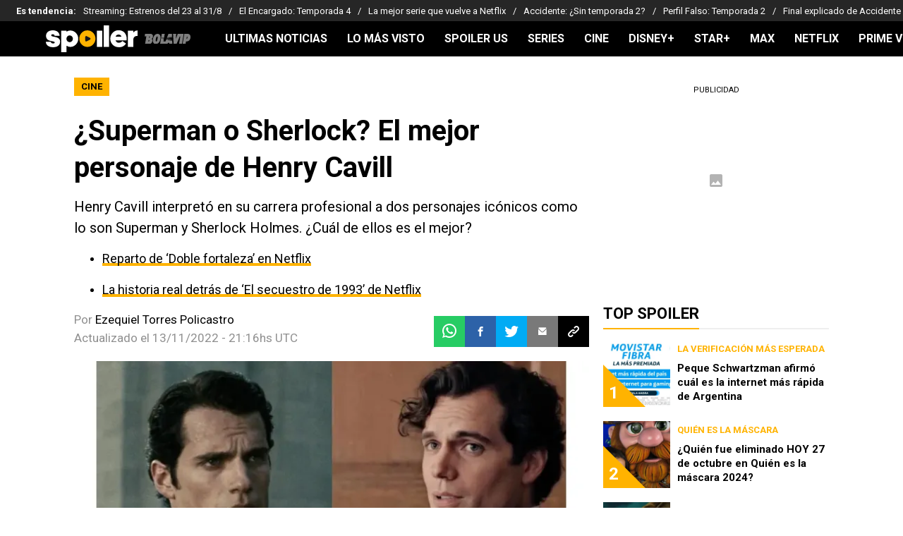

--- FILE ---
content_type: text/javascript
request_url: https://statics.bolavip.com/spo/_next/static/chunks/webpack-9bb6ac25005d8d10.js
body_size: 2142
content:
!function(){try{var e="undefined"!=typeof window?window:"undefined"!=typeof global?global:"undefined"!=typeof self?self:{},t=(new e.Error).stack;t&&(e._sentryDebugIds=e._sentryDebugIds||{},e._sentryDebugIds[t]="2988f8b1-8817-4265-b031-cf697feb2056",e._sentryDebugIdIdentifier="sentry-dbid-2988f8b1-8817-4265-b031-cf697feb2056")}catch(e){}}(),function(){"use strict";var e,t,n,r,o,c,f,u,i,a={},d={};function s(e){var t=d[e];if(void 0!==t)return t.exports;var n=d[e]={exports:{}},r=!0;try{a[e].call(n.exports,n,n.exports,s),r=!1}finally{r&&delete d[e]}return n.exports}s.m=a,e=[],s.O=function(t,n,r,o){if(n){o=o||0;for(var c=e.length;c>0&&e[c-1][2]>o;c--)e[c]=e[c-1];e[c]=[n,r,o];return}for(var f=1/0,c=0;c<e.length;c++){for(var n=e[c][0],r=e[c][1],o=e[c][2],u=!0,i=0;i<n.length;i++)f>=o&&Object.keys(s.O).every(function(e){return s.O[e](n[i])})?n.splice(i--,1):(u=!1,o<f&&(f=o));if(u){e.splice(c--,1);var a=r();void 0!==a&&(t=a)}}return t},s.n=function(e){var t=e&&e.__esModule?function(){return e.default}:function(){return e};return s.d(t,{a:t}),t},n=Object.getPrototypeOf?function(e){return Object.getPrototypeOf(e)}:function(e){return e.__proto__},s.t=function(e,r){if(1&r&&(e=this(e)),8&r||"object"==typeof e&&e&&(4&r&&e.__esModule||16&r&&"function"==typeof e.then))return e;var o=Object.create(null);s.r(o);var c={};t=t||[null,n({}),n([]),n(n)];for(var f=2&r&&e;"object"==typeof f&&!~t.indexOf(f);f=n(f))Object.getOwnPropertyNames(f).forEach(function(t){c[t]=function(){return e[t]}});return c.default=function(){return e},s.d(o,c),o},s.d=function(e,t){for(var n in t)s.o(t,n)&&!s.o(e,n)&&Object.defineProperty(e,n,{enumerable:!0,get:t[n]})},s.f={},s.e=function(e){return Promise.all(Object.keys(s.f).reduce(function(t,n){return s.f[n](e,t),t},[]))},s.u=function(e){return 4454===e?"static/chunks/4454-2ccd1ce5e79957f5.js":7998===e?"static/chunks/7998-567c298ae3c8700e.js":2057===e?"static/chunks/2057-9d11b89b79a147f6.js":152===e?"static/chunks/152-5079712c912baa69.js":1988===e?"static/chunks/1988-76b4f902941e6df5.js":5401===e?"static/chunks/5401-63e86f336ac3f8d2.js":7279===e?"static/chunks/7279-9f785e0d5b3e2dcf.js":"static/chunks/"+e+"."+({533:"ff3131c384a8d1ae",893:"dc4a777fe0aae051",1202:"a8159e0a3e08cb2d",1822:"1b6f8d00ceebe107",2795:"abc9aee66b500031",2978:"4d706e349b531d8b",3467:"d4358cb9c99e14f9",4399:"7fbc9d2cad71ad08",4413:"b89479b96494cddc",5251:"944b0a9e0c698dfd",6246:"d11476a00bb6e87d",6416:"d85509b2e491ea5e",6454:"bc4cf8ae31d2e1af",6699:"fa0773c6db105b40",6817:"d06b49d9824384a8",7210:"4ce710c45b90c5b8",7259:"99952080caae0584",8833:"e445f0332d25dedc",9018:"ba201ad5a538e7de",9509:"fd1e8cd979b3313b",9997:"99ddff53d46e2dc6"})[e]+".js"},s.miniCssF=function(e){},s.g=function(){if("object"==typeof globalThis)return globalThis;try{return this||Function("return this")()}catch(e){if("object"==typeof window)return window}}(),s.o=function(e,t){return Object.prototype.hasOwnProperty.call(e,t)},r={},o="_N_E:",s.l=function(e,t,n,c){if(r[e]){r[e].push(t);return}if(void 0!==n)for(var f,u,i=document.getElementsByTagName("script"),a=0;a<i.length;a++){var d=i[a];if(d.getAttribute("src")==e||d.getAttribute("data-webpack")==o+n){f=d;break}}f||(u=!0,(f=document.createElement("script")).charset="utf-8",f.timeout=120,s.nc&&f.setAttribute("nonce",s.nc),f.setAttribute("data-webpack",o+n),f.src=s.tu(e)),r[e]=[t];var b=function(t,n){f.onerror=f.onload=null,clearTimeout(l);var o=r[e];if(delete r[e],f.parentNode&&f.parentNode.removeChild(f),o&&o.forEach(function(e){return e(n)}),t)return t(n)},l=setTimeout(b.bind(null,void 0,{type:"timeout",target:f}),12e4);f.onerror=b.bind(null,f.onerror),f.onload=b.bind(null,f.onload),u&&document.head.appendChild(f)},s.r=function(e){"undefined"!=typeof Symbol&&Symbol.toStringTag&&Object.defineProperty(e,Symbol.toStringTag,{value:"Module"}),Object.defineProperty(e,"__esModule",{value:!0})},s.tt=function(){return void 0===c&&(c={createScriptURL:function(e){return e}},"undefined"!=typeof trustedTypes&&trustedTypes.createPolicy&&(c=trustedTypes.createPolicy("nextjs#bundler",c))),c},s.tu=function(e){return s.tt().createScriptURL(e)},s.p="https://statics.bolavip.com/spo/_next/",f={2272:0,5702:0},s.f.j=function(e,t){var n=s.o(f,e)?f[e]:void 0;if(0!==n){if(n)t.push(n[2]);else if(/^(227|570)2$/.test(e))f[e]=0;else{var r=new Promise(function(t,r){n=f[e]=[t,r]});t.push(n[2]=r);var o=s.p+s.u(e),c=Error();s.l(o,function(t){if(s.o(f,e)&&(0!==(n=f[e])&&(f[e]=void 0),n)){var r=t&&("load"===t.type?"missing":t.type),o=t&&t.target&&t.target.src;c.message="Loading chunk "+e+" failed.\n("+r+": "+o+")",c.name="ChunkLoadError",c.type=r,c.request=o,n[1](c)}},"chunk-"+e,e)}}},s.O.j=function(e){return 0===f[e]},u=function(e,t){var n,r,o=t[0],c=t[1],u=t[2],i=0;if(o.some(function(e){return 0!==f[e]})){for(n in c)s.o(c,n)&&(s.m[n]=c[n]);if(u)var a=u(s)}for(e&&e(t);i<o.length;i++)r=o[i],s.o(f,r)&&f[r]&&f[r][0](),f[r]=0;return s.O(a)},(i=self.webpackChunk_N_E=self.webpackChunk_N_E||[]).forEach(u.bind(null,0)),i.push=u.bind(null,i.push.bind(i))}();

--- FILE ---
content_type: text/javascript
request_url: https://statics.bolavip.com/spo/_next/static/chunks/app/layout-c99d0b530a52f994.js
body_size: 9113
content:
!function(){try{var e="undefined"!=typeof window?window:"undefined"!=typeof global?global:"undefined"!=typeof self?self:{},t=(new e.Error).stack;t&&(e._sentryDebugIds=e._sentryDebugIds||{},e._sentryDebugIds[t]="9e99e6a7-c922-4636-afec-a39f992dd4ac",e._sentryDebugIdIdentifier="sentry-dbid-9e99e6a7-c922-4636-afec-a39f992dd4ac")}catch(e){}}(),(self.webpackChunk_N_E=self.webpackChunk_N_E||[]).push([[3185],{26150:function(e,t,n){Promise.resolve().then(n.bind(n,20690)),Promise.resolve().then(n.bind(n,69569)),Promise.resolve().then(n.bind(n,6951)),Promise.resolve().then(n.bind(n,41867)),Promise.resolve().then(n.bind(n,12810)),Promise.resolve().then(n.bind(n,60696)),Promise.resolve().then(n.t.bind(n,98761,23)),Promise.resolve().then(n.t.bind(n,59488,23)),Promise.resolve().then(n.t.bind(n,78808,23))},20690:function(e,t,n){"use strict";n.d(t,{AditudeControl:function(){return c}});var o=n(7653),i=n(38146),l=n(44693),r=n(56438),a=n(94593),s=n(63327);let d=e=>{let{baseAdUnit:t}=e,[n,d]=(0,o.useState)();(0,o.useEffect)(()=>{let e=a.N.listen().subscribe(()=>d(Date.now()));return()=>{var t;e.unsubscribe(),r.m.reset(),null===(t=window.googletag)||void 0===t||t.cmd.push(()=>{var e,t;(0,i.t)()&&s.Z.log("aditude remove slots"),null===(e=window.googletag)||void 0===e||e.pubads().clearTargeting(),null===(t=window.googletag)||void 0===t||t.destroySlots()})}},[]),(0,o.useEffect)(()=>{if(!t){s.Z.error("@useAditudeAdsControl",'"baseAdUnit" es requerido para el display');return}(0,i.t)()&&s.Z.log("INIT ADITUDE HOOK"),window.tude=window.tude||{cmd:[]},window.tude.cmd.push(async()=>{(0,i.t)()&&s.Z.log("INIT ADITUDE DISPLAY");let e=window.tude,n=()=>{let t=window.innerWidth<768,n=Array.from(document.querySelectorAll('[data-mobile="'.concat(t?1:0,'"]'))).filter(e=>!e.getAttribute("data-display"));if((0,i.t)()&&s.Z.log("ADITUDE LAYOUT ADS FIND =>",n.length),!n.length)return;let o=n.filter(e=>e.getAttribute("data-base-div-id")).map(e=>{var t,n;return{divId:e.id,baseDivId:e.getAttribute("data-base-div-id"),targeting:{"pos-desktop":null!==(t=e.getAttribute("data-pos-desktop"))&&void 0!==t?t:"","pos-mobile":null!==(n=e.getAttribute("data-pos-mobile"))&&void 0!==n?n:""}}});(0,i.t)()&&s.Z.log("BEFORE SEND ADITUDE =>",o),e.refreshAdsViaDivMappings(o),n.forEach(e=>e.setAttribute("data-display","1"))};e.setAdUnitDirectory(t),await (0,l._)(300);let o=await r.m.getTargeting();e.setPageTargeting(o),(0,i.t)()&&s.Z.log("aditude targets => ",o),n();let a=1,d=setInterval(()=>{a>=5&&clearInterval(d),n(),a++},1e3)})},[t,n]),(0,o.useEffect)(()=>{var e;let t=e=>{!e.isEmpty&&((0,i.t)()&&s.Z.log("gpt onSlotRendered event => ",e),window.marfeel&&window.marfeel.cmd.push(["compass",function(t){t.trackAdRendered(null!=e.lineItemId?e.lineItemId:e.slot.getAdUnitPath(),e.slot.getAdUnitPath())}]))};return null===(e=window.googletag)||void 0===e||e.cmd.push(()=>{var e;null===(e=window.googletag)||void 0===e||e.pubads().addEventListener("slotRenderEnded",t)}),()=>{var e,n;null===(n=window.googletag)||void 0===n||null===(e=n.cmd)||void 0===e||e.push(()=>{window.googletag.pubads().removeEventListener("slotRenderEnded",t)})}},[])};function c(e){let{baseAdUnit:t}=e;return d({baseAdUnit:t}),""}},69569:function(e,t,n){"use strict";n.d(t,{GptControl:function(){return s}});var o=n(7653),i=n(50454),l=n(56438),r=n(43305);let a=()=>{(0,o.useEffect)(()=>{setTimeout(()=>{window.googletag=window.googletag||{cmd:[]};let e=window.innerWidth>768?"desktop":"mobile";window.googletag.cmd.push(function(){if(i.W&&i.W[e]&&i.W[e].length>0){let t=[];i.W[e].forEach(e=>{let n=window.googletag.defineSlot(e.adUnitPath,[[e.width,e.height],e.sizes[0]],e.id).addService(window.googletag.pubads());t.push(n)}),window.googletag.pubads().enableSingleRequest(),window.googletag.enableServices(),t.forEach(e=>{window.googletag.pubads().refresh([e])})}})},200)},[]),(0,o.useEffect)(()=>{(async()=>{let e=await l.m.getTargeting();(0,r.S)(e)})()},[])};function s(){return a(),""}},6951:function(e,t,n){"use strict";n.d(t,{RelevantControl:function(){return E}});var o=n(7653),i=n(21764);let l=[29513004,4794981590,-1,4426850382,28735404,4423109439,4867280367,4423113264,30189204,5011895422,4993403007,4926765524,4972042758,5140034051,5146640788];var r=n(38146),a=n(44693),s=n(56438),d=n(43305),c=n(63327);let u=e=>{let{noRefreshAdvertisersCallback:t,refreshControlCallback:n}=e;(0,o.useEffect)(()=>{var e;window.googletag=window.googletag||{cmd:[]};let{googletag:o}=window,i=e=>{(0,r.t)()&&c.Z.log("ads render by slotRenderEnded => ",e),!e.isEmpty&&window.marfeel&&window.marfeel.cmd.push(["compass",function(t){t.trackAdRendered(null!=e.lineItemId?e.lineItemId:e.slot.getAdUnitPath(),e.slot.getAdUnitPath())}]),t&&t(e)},l=e=>{(0,r.t)()&&c.Z.log("Impression became viewable => ",e.slot.getSlotElementId()),n&&n(e)},a=e=>{(0,r.t)()&&c.Z.log("slot rendered ==>",e.slot.getSlotElementId())},s=e=>{(0,r.t)()&&c.Z.log("slot fetched ==>",e.slot.getSlotElementId())};return null==o||null===(e=o.cmd)||void 0===e||e.push(()=>{o.pubads().addEventListener("slotRenderEnded",i).addEventListener("impressionViewable",l).addEventListener("slotOnload",a).addEventListener("slotRequested",s)}),()=>{window.googletag.cmd.push(()=>{window.googletag.pubads().removeEventListener("slotRenderEnded",i),window.googletag.pubads().removeEventListener("impressionViewable",l),window.googletag.pubads().removeEventListener("slotOnload",a),window.googletag.pubads().removeEventListener("slotRequested",s)})}},[t,n])};var g=n(94593);let f={BBR:{Top_Sticky:{refreshInterval:2e4}},ANF:{Top_Sticky:{refreshInterval:2e4}},SFBR:{Top_Sticky:{refreshInterval:2e4}}};var m=n(46778),w=n(74859);let v=e=>{let{section:t,refreshAdvertisers:n=l,displayDistance:i="400px",noExcludeAds:v=!1}=e,_=(0,o.useMemo)(()=>({}),[]),E=(0,o.useRef)([]);u({noRefreshAdvertisersCallback:(0,o.useCallback)(e=>{var t,o,i;let l=w.env.NEXT_PUBLIC_REFRESH_ALL_SLOT_ELEMENT,a=(null!==(o=w.env.NEXT_PUBLIC_REFRESH_SLOT_ELEMENT_ID)&&void 0!==o?o:"").split(","),s=null!==(i=null==e?void 0:null===(t=e.slot)||void 0===t?void 0:t.getSlotElementId())&&void 0!==i?i:"";(0,r.t)()&&c.Z.log("refresh all slots ever =>",!!l),(0,r.t)()&&c.Z.log("elements that refresh ever =>",a),!(l||a.includes(s))&&(e.isEmpty||n.includes(e.advertiserId)||(_[s]=!0,(0,r.t)()&&c.Z.log("ads render by slotRenderEnded conditional no refresh =>",{..._})))},[_,n]),refreshControlCallback:(0,o.useCallback)(e=>{var n,o,i;let l=e.slot,a=document.getElementById(l.getSlotElementId()),s=l.getSlotElementId(),d=null!==(i=null==f?void 0:null===(o=f[m.V.siteCode])||void 0===o?void 0:null===(n=o[s])||void 0===n?void 0:n.refreshInterval)&&void 0!==i?i:3e4;(0,r.t)()&&c.Z.log("refresh miliseconds ==> ",l.getSlotElementId(),d,new Date().toISOString()),setTimeout(()=>{p({allowedDivIds:[a.id],section:t,divsToNotReload:_}),(0,r.t)()&&c.Z.log("refresh slot ==> ",a.id)},d)},[_,t])});let[S,b]=(0,o.useState)();(0,o.useEffect)(()=>{g.N.listen().subscribe(()=>b(Date.now))},[]),(0,o.useEffect)(()=>{(async()=>{let e=window.innerWidth>768?"1000px":i;(0,r.t)()&&c.Z.log("display distance => ",e),await (0,a._)(300);let n=await s.m.getTargeting();(0,d.S)(n),E.current=[...E.current.slice(),...h(t,_,e,v)]})()},[S]),(0,o.useEffect)(()=>{window.didomiEventListeners=window.didomiEventListeners||[],window.didomiEventListeners.push({event:"integrations.consentpassedtodfp",listener:function(e){e.consentStatus&&((0,r.t)()&&c.Z.log("DIDOMI ==> consentpassedtodfp"),(0,r.t)()&&c.Z.log("DIDOMI ==> ",e))}})},[])},h=(e,t,n,o)=>{let l=n=>{let o=n[0];if(o&&o.isIntersecting){var i;(0,r.t)()&&c.Z.log("elemento intersectado =>",null===(i=o.target.children[0])||void 0===i?void 0:i.id);let n=Array.from(o.target.children).filter(e=>!e.children.length).map(e=>e.id);n.length&&p({allowedDivIds:n,section:e,divsToNotReload:t,isRefresh:!1})}};return Array.from(_()).filter(e=>{var t,n;let o=+(null!==(t=e.getAttribute("data-mobile"))&&void 0!==t?t:0);return!+(null!==(n=e.getAttribute("data-ignore"))&&void 0!==n?n:0)&&(window.innerWidth>768?!o:o)}).map(e=>(0,i.z)({callback:l,distance:n,element:e.parentNode,elementToSetAttr:e,threshold:.1}))},_=()=>document.querySelectorAll("[data-placement-type-name]:not([data-observe])"),p=e=>{let{allowedDivIds:t,section:n,divsToNotReload:o,isRefresh:i=!0}=e,l=t.filter(e=>e&&!o[e]);if(!l.length){(0,r.t)()&&c.Z.log("disable refresh to =>",t.filter(e=>o[e]));return}let[a,s=null]=n.split(","),d={configId:"61411ab881d7dcf8403fee1a",section:a,allowedDivIds:l,overrideAdUnitPath:s,noGpt:!0,manageAdserver:!0,collapseEmptyDivs:!0,collapseBeforeAdFetch:!1,noSlotReload:!1};(0,r.t)()&&c.Z.log("BEFORE SEND RELEVANT =>",d),window.futbolSites=window.futbolSites||{cmd:[]},window.futbolSites.cmd.push(function(){window.futbolSites.load(d)}),i&&window.googletag.cmd.push(function(){window.googletag.pubads().setTargeting("refresh","1")})};function E(e){let{section:t}=e;return v({section:t}),""}},41867:function(e,t,n){"use strict";n.d(t,{RelevantFullControl:function(){return u}});var o=n(7653),i=n(38146),l=n(44693),r=n(56438),a=n(94593),s=n(43305),d=n(63327);let c=e=>{let{section:t}=e,[n,c]=(0,o.useState)();(0,o.useEffect)(()=>{let e=a.N.listen().subscribe(()=>c(Date.now()));return()=>{e.unsubscribe(),r.m.reset(),window.googletag.cmd.push(()=>{window.googletag.pubads().clearTargeting(),window.googletag.destroySlots()})}},[]),(0,o.useEffect)(()=>{window.futbolSites=window.futbolSites||{cmd:[]},window.futbolSites.cmd.push(async function(){await (0,l._)(300);let e=await r.m.getTargeting();(0,s.S)(e),(()=>{let e=window.innerWidth<768,n=Array.from(document.querySelectorAll('[data-mobile="'.concat(e?1:0,'"]'))).filter(e=>!e.getAttribute("data-display"));if(!n.length)return;let o=n.map(e=>e.id),[l,r=null]=t.split(","),a={configId:"61411ab881d7dcf8403fee1a",section:l,allowedDivIds:o,overrideAdUnitPath:r,noGpt:!0,manageAdserver:!0,collapseEmptyDivs:!0,collapseBeforeAdFetch:!1,noSlotReload:!1};(0,i.t)()&&d.Z.log("BEFORE SEND RELEVANT FULL =>",a),window.futbolSites.load(a),n.forEach(e=>e.setAttribute("data-display","1"))})()})},[t,n]),(0,o.useEffect)(()=>{let e=e=>{!e.isEmpty&&((0,i.t)()&&d.Z.log("gpt onSlotRendered event => ",e),window.marfeel&&window.marfeel.cmd.push(["compass",function(t){t.trackAdRendered(null!=e.lineItemId?e.lineItemId:e.slot.getAdUnitPath(),e.slot.getAdUnitPath())}]))};return window.googletag.cmd.push(()=>{window.googletag.pubads().addEventListener("slotRenderEnded",e)}),()=>{window.googletag.cmd.push(()=>{window.googletag.pubads().removeEventListener("slotRenderEnded",e)})}},[])};function u(e){let{section:t}=e;return c({section:t}),""}},50454:function(e,t,n){"use strict";n.d(t,{W:function(){return o}});let o={BBR:{desktop:[{adUnitPath:"/63317524/Br.bolavip.com/betting_section/sidebar",sizes:["fluid"],id:"div-gpt-ad-1739555068430-0",placementName:"",width:300,height:250}],mobile:[{adUnitPath:"/63317524/Br.bolavip.com/betting_section/incontent_native_0",sizes:["fluid"],id:"div-gpt-ad-1739555907372-0",placementName:"",width:300,height:250,initialLoad:!1,position:3},{adUnitPath:"/63317524/Br.bolavip.com/betting_section/incontent_native_1",sizes:["fluid"],id:"div-gpt-ad-1739556363770-0",placementName:"",width:300,height:250,initialLoad:!1,position:7}]}}[n(46778).V.siteCode]},94593:function(e,t,n){"use strict";n.d(t,{N:function(){return i}});let o=new(n(69094)).x;class i{static listen(){return o.asObservable()}static search(){o.next()}}},56438:function(e,t,n){"use strict";n.d(t,{m:function(){return r}});var o=n(5829),i=n(65961);let l=new o.X({});class r{static async getTargeting(){var e,t,n;let o=await (0,i.z)(l.asObservable());return{utm_source:null!==(e=window.utmSource)&&void 0!==e?e:"",utm_medium:null!==(t=window.utmMedium)&&void 0!==t?t:"",utm_term:null!==(n=window.utmTerm)&&void 0!==n?n:"",...o}}static setTargeting(){let e=arguments.length>0&&void 0!==arguments[0]?arguments[0]:{};l.next(e)}static reset(){l.next({})}}},38146:function(e,t,n){"use strict";n.d(t,{t:function(){return o}});let o=()=>!!new URLSearchParams(window.location.search).get("debugger")},43305:function(e,t,n){"use strict";n.d(t,{S:function(){return o}});let o=e=>{window.googletag.cmd.push(function(){var t,n,o;window.googletag.pubads().setTargeting("utm_source",(null==e?void 0:e.utm_source)||(null!==(t=window.utmSource)&&void 0!==t?t:"")).setTargeting("utm_medium",(null==e?void 0:e.utm_medium)||(null!==(n=window.utmMedium)&&void 0!==n?n:"")).setTargeting("utm_term",(null==e?void 0:e.utm_term)||(null!==(o=window.utmTerm)&&void 0!==o?o:"")),delete e.utm_medium,delete e.utm_source,delete e.utm_term,Object.entries(e).forEach(e=>{let[t,n]=e;window.googletag.pubads().setTargeting(t,n)})})}},12810:function(e,t,n){"use strict";n.d(t,{GlobalAdsConfig:function(){return c}});var o=n(21219),i=n(7653);let l="utm_source",r="utm_medium",a="utm_term",s=e=>{let t=e.get(l),n=e.get(r),o=e.get(a);t&&window.sessionStorage.setItem(l,t),n&&window.sessionStorage.setItem(r,n),o&&window.sessionStorage.setItem(a,o),window.utmSource=window.sessionStorage.getItem(l)||"",window.utmMedium=window.sessionStorage.getItem(r)||"",window.utmTerm=window.sessionStorage.getItem(a)||""},d=()=>{let e=(0,o.useSearchParams)();(0,i.useEffect)(()=>{e&&s(e)},[e])},c=()=>(d(),null)},60696:function(e,t,n){"use strict";n.d(t,{MultiThresholdScrollTracker:function(){return _}});var o,i,l=n(63327);let r=function(e){let t=arguments.length>1&&void 0!==arguments[1]?arguments[1]:{},n=arguments.length>2&&void 0!==arguments[2]?arguments[2]:[];"function"==typeof window.gtag?n.forEach(n=>{window.gtag("event",e,{send_to:n,...t})}):l.Z.error("gtag no found")};var a=n(46778);let s="AW-11440513296",d="G-VSQT1PFS2B",c="G-9P5RDNLZXF",u="63317524",g=Object.values({BMX:{pmkr:s,all:c,espanol:d,mexico:"G-DDXSF80E3V"},BAR:{pmkr:s,all:c,espanol:d,argentina:"G-KN0473266H"},BBR:{pmkr:s,all:c,brasil:"G-SHYWF5SS7H",googleAds:"AW-11468194139",floodlight:"9238337"},SFBR:{general:"G-BFPPXM7BJX",googlePublisherTag:u},SFPT:{general:"G-8JXZRHNNT7",googlePublisherTag:u},SFMZ:{general:"G-Z2896M0CJJ",googlePublisherTag:u},SFAO:{general:"G-WZTZJ0JX9N",googlePublisherTag:u},BCO:{pmkr:s,all:c,espanol:d,colombia:"G-LMSY7PWTPW"},AME:{general:"G-FGMFLH353D",googleAds:"11440513296"},BPE:{pmkr:s,all:c,espanol:d,peru:"G-TCW96YDWNV"},BVP:{pmkr:s,all:c,espanol:d,floodlight:"5997075",googleAds:"11440513296"},BUS:{pmkr:s,all:c,english:"G-T99DEYSEJV"},DLA:{general:"G-3DH3R4ZND8",analyticsUniversa:"UA-426744-1",googleTagManager:"GTM-KQHF6PX",googlePublisherTag:u},RDG:{general:"G-253MZ5KGKX",analyticsUniversal:"UA-426744-4",googleTagManager:"GTM-TTF3P4S",googlePublisherTag:u},SPO:{pmkr:s,all:c,espanol:d},ANF:{general:"G-XJ17W1B54M",googlePublisherTag:u},FCA:{general:"G-F4RMBFNJ8X"},VCA:{general:c,pmkr:s,googleTagManager:"GTM-536RM76",googlePublisherTag:u},BCL:{all:c,chile:"G-F2DX03H95Q",espanol:d},SPEN:{all:c},LPM:{all:"G-3HSLQXYK0N"},PBJ:{all:"G-4N60XNPQLG"},WST:{all:"G-BRD5XXF0KS"}}[a.V.siteCode]);function f(e,t){return function(){r("scroll",{percent_scrolled:e},t||g)}}function m(e){return function(){!function(e){var t;let{eventName:n,params:o}=e||{},i=!!o&&Object.keys(o).length>0,r=!!n,a=null!==(t=null==e?void 0:e.metaPixelId)&&void 0!==t?t:["1324276914788316","1447352325462177"];if(window.__myPixelIdsInitialized||(window.__myPixelIdsInitialized=new Set),window.__myPixelIdsTracked||(window.__myPixelIdsTracked=new Set),"function"==typeof window.fbq){r&&(window.fbq("trackCustom",n,i?o:void 0),l.Z.log("[Pixel] Evento enviado: ".concat(n))),a.forEach(e=>{window.__myPixelIdsTracked.has(e)||(window.fbq&&window.fbq("track","PageView"),window.__myPixelIdsTracked.add(e))});return}let s=a.filter(e=>!window.__myPixelIdsInitialized.has(e)),d=a.filter(e=>!window.__myPixelIdsTracked.has(e)),c=s.map(e=>(window.__myPixelIdsInitialized.add(e),"fbq('init', '".concat(e,"');"))).join("\n"),u=d.map(e=>(window.__myPixelIdsTracked.add(e),"fbq('track', 'PageView');")).join("\n"),g=r?"fbq('trackCustom', '".concat(n,"'").concat(i?", ".concat(JSON.stringify(o)):"",");"):"",f="\n    !function(f,b,e,v,n,t,s) {\n      if(f.fbq)return;\n      n=f.fbq=function() {\n        n.callMethod ? n.callMethod.apply(n, arguments) : n.queue.push(arguments)\n      };\n      if(!f._fbq) f._fbq=n;\n      n.push=n;\n      n.loaded=!0;\n      n.version='2.0';\n      n.queue=[];\n      t=b.createElement(e); t.async=!0;\n      t.src=v;\n      s=b.getElementsByTagName(e)[0];\n      s.parentNode.insertBefore(t,s)\n    }(window, document,'script','https://connect.facebook.net/en_US/fbevents.js');\n\n    ".concat(c,"\n    ").concat(u,"\n    ").concat(g,"\n  "),m=document.createElement("script");m.innerHTML=f,document.body.appendChild(m);let w=document.createElement("noscript");w.innerHTML=a.map(e=>'\n        <img height="1" width="1" style="display:none"\n          src="https://www.facebook.com/tr?id='.concat(e,'&ev=PageView&noscript=1"\n        />\n      ')).join(""),document.body.appendChild(w)}(e)}}function w(e){return function(){!function(e){let t=document.createElement("script");t.innerHTML="\n    !function(e,t,n,s,u,a){\n      e.twq||(s=e.twq=function(){\n        s.exe?s.exe.apply(s,arguments):s.queue.push(arguments);\n      },\n      s.version='1',\n      s.queue=[],\n      u=t.createElement(n),\n      u.async=!0,\n      u.src='//static.ads-twitter.com/uwt.js',\n      a=t.getElementsByTagName(n)[0],\n      a.parentNode.insertBefore(u,a))\n    }(window,document,'script');\n\n    twq('init','".concat(e,"');\n    twq('event', '").concat(e,"', {});\n  "),document.body.appendChild(t);let n=document.createElement("noscript");n.innerHTML='\n    <img height="1" width="1" style="display:none;" alt=""\n        src="https://analytics.twitter.com/i/adsct?txn_id='.concat(e,'\');&p_id=Twitter&tw_sale_amount=0&tw_order_quantity=0" />\n    <img height="1" width="1" style="display:none;" alt=""\n        src="https://t.co/i/adsct?txn_id=').concat(e,"');&p_id=Twitter&tw_sale_amount=0&tw_order_quantity=0\" />\n  "),document.body.appendChild(n)}(e)}}let v={AME:{default:{scrollActions:[{threshold:75,actions:[f(75),m({eventName:"Scroll75"})]}]}},ANF:{default:{scrollActions:[]},article:{scrollActions:[{threshold:75,actions:[f(75),m({eventName:"Scroll75",metaPixelId:["1447352325462177"]})]}]}},BAR:{default:{scrollActions:[{threshold:75,actions:[f(75),m({eventName:"Scroll75"})]}]}},BBR:{default:{scrollActions:[{threshold:50,actions:[w("tw-oh8hi-oznzf")]},{threshold:75,actions:[f(75),m({eventName:"Scroll75"}),w("tw-oh8hi-oznzq")]}]}},BPE:{default:{scrollActions:[{threshold:75,actions:[m()]}]},article:{scrollActions:[{threshold:75,actions:[f(75),m({eventName:"Scroll75"})]}]}},BCL:{default:{scrollActions:[{threshold:75,actions:[f(75),m({eventName:"Scroll75"})]}]}},BCO:{default:{scrollActions:[{threshold:75,actions:[f(75),m({eventName:"Scroll75"})]}]}},BMX:{default:{scrollActions:[{threshold:75,actions:[f(75),m({eventName:"Scroll75"})]}]}},BUS:{default:{scrollActions:[{threshold:75,actions:[f(75),m({eventName:"Scroll75"})]}]}},BVP:{default:{scrollActions:[{threshold:75,actions:[f(75),m({eventName:"Scroll75"})]}]}},CHI:{default:{scrollActions:[{threshold:75,actions:[f(75),m({eventName:"Scroll75"})]}]}},DLA:{default:{scrollActions:[]}},FCA:{default:{scrollActions:[]}},LPM:{default:{scrollActions:[{threshold:75,actions:[f(75)]}]}},PBJ:{default:{scrollActions:[{threshold:75,actions:[f(75)]}]}},RDG:{default:{scrollActions:[]}},SFAO:{default:{scrollActions:[]}},SFMZ:{default:{scrollActions:[]}},SFPT:{default:{scrollActions:[]}},SFBR:{default:{scrollActions:[]},article:{scrollActions:[{threshold:75,actions:[f(75),m({eventName:"Scroll75",metaPixelId:["1447352325462177"]})]}]}},SPEN:{default:{scrollActions:[{threshold:75,actions:[m()]}]}},SPO:{default:{scrollActions:[{threshold:75,actions:[m()]}]}},VCA:{default:{scrollActions:[{threshold:25,actions:[f(25,["G-GC3CN6H3WS"])]},{threshold:50,actions:[m({eventName:"Scroll50",metaPixelId:["1447352325462177"]})]}]},article:{scrollActions:[{threshold:25,actions:[f(25,["G-GC3CN6H3WS"])]},{threshold:50,actions:[m({eventName:"Scroll50",metaPixelId:["1447352325462177"]})]},{threshold:75,actions:[f(75),m({eventName:"Scroll75"})]}]}},WST:{default:{scrollActions:[]}}};(o=i||(i={})).default="default",o.home="home",o.article="article";var h=n(7653);function _(e){let{pageType:t=i.default}=e,n=v[a.V.siteCode][t].scrollActions,o=(0,h.useRef)(new Set);return(0,h.useEffect)(()=>{function e(){let t=function(){let e=window.pageYOffset||document.documentElement.scrollTop,t=window.innerHeight;return e/(Math.max(document.body.scrollHeight,document.body.offsetHeight,document.documentElement.clientHeight,document.documentElement.scrollHeight,document.documentElement.offsetHeight)-t)*100}(),i=!0;for(let{threshold:e,actions:l}of n)!o.current.has(e)&&t>=e&&(l.forEach(e=>{e()}),o.current.add(e)),o.current.has(e)||(i=!1);i&&window.removeEventListener("scroll",e)}return window.addEventListener("scroll",e),e(),()=>{window.removeEventListener("scroll",e)}},[n]),null}},46778:function(e,t,n){"use strict";n.d(t,{V:function(){return m}});var o,i,l,r,a,s,d,c,u=n(74859);let g=["production","qa"].includes(String("production")),f=!!u.env.VERCEL,m={isProd:!0,isAWS:g,isVercel:f,isDev:!g&&!f,isRunningInDevMode:!1,isServer:!1,cmsApi:"https://cms.futbolsites.net",apiRoute:"".concat(null!==(s=u.env.API_ROUTE)&&void 0!==s?s:"".concat("https://api.futbolsites.net")),proxyRoute:"".concat("https://api.fsnservice.com"),siteCode:String("SPO"),lang:String("es"),tz:String("America/Mexico_City"),assetPrefix:String("https://statics.bolavip.com/spo"),basePath:String(""),trailingSlash:"true"===u.env.NEXT_PUBLIC_TRAILING_SLASH,publinoteAuthor:String("BrandLab"),domain:String("spoiler.bolavip.com"),cmsDomain:String("https://bolavip.com"),spaEnable:"true"===u.env.NEXT_PUBLIC_SPA_ENABLE,adsWrapper:"relevant",authorPath:u.env.AUTHOR_PATH||"staff",twitterAccount:String("spoiler_bolavip"),newsletterSubscription:String(u.env.NEXT_PUBLIC_NEWSLETTER_SUBSCRIPTION),minHighlightLinksToShow:5,bettingCategory:String(u.env.BETTING_CATEGORY),disableFlowcards:"true"===u.env.NEXT_PUBLIC_DISABLE_FLOWCARDS,disableMarfeelSessionVars:!1,languageCode:String(u.env.LANGUAGE_CODE||"ES"),iso3166CountryCode:String(u.env.NEXT_PUBLIC_ISO_3166_COUNTRY_CODE),useGravitec:"true"===u.env.NEXT_PUBLIC_USE_GRAVITEC,whatsappLink:String(""),whatsappLinkChannelName:String(u.env.NEXT_PUBLIC_WHATSAPP_LINK_CHANNEL_NAME),showResults:String(u.env.NEXT_PUBLIC_SHOW_RESULTS),companyUrl:String(u.env.COMPANY_URL),showBtnScheduleBallIcon:"true"===u.env.SHOW_BTN_SCHEDULE_BALL_ICON,redirectAll301:Number(null!==(d=u.env.REDIRECT_ALL_301)&&void 0!==d?d:"0"),hideBettingMenu:(null==u?void 0:null===(o=u.env)||void 0===o?void 0:"true")==="true",useViafoura:(null==u?void 0:null===(i=u.env)||void 0===i?void 0:"false")==="true",viafouraAdUnitSlotIncomments:String(u.env.NEXT_VIAFOURA_AD_UNIT_SLOT_INCOMMENTS),viafouraAdUnitSlotTrending:String(u.env.NEXT_VIAFOURA_AD_UNIT_SLOT_TRENDING),viafouraDisableCommentsCount:"true"===u.env.NEXT_VIAFOURA_DISABLED_COMMENTS_COUNT,optimizedLayoutWeb:!0,useCompetitionsWidgetInCategory:"true"===u.env.USE_COMPETITIONS_WIDGET_IN_CATEGORY,optaSubscriptionId:String("6540a023842af2c9d54a808a66d7e401"),optaLang:String("es_ES"),showNewsletterInHamburgerMenu:"true"===u.env.NEXT_PUBLIC_SHOW_NEWSLETTER_IN_HAMBURGER_MENU,termsConditionsRouteNewsletter:String(u.env.NEXT_PUBLIC_TERMS_CONDITIONS_ROUTE_NEWSLETTER),fbAppId:String(u.env.NEXT_PUBLIC_FB_APP_ID),sidebarLatestNewsSize:Number(u.env.NEXT_PUBLIC_SIDEBAR_LATEST_NEWS_SIZE)||5,sidebarLatestNewsTitleOnly:"true"===u.env.NEXT_PUBLIC_SIDEBAR_LATEST_NEWS_TITLE_ONLY,sidebarLatestNewsShowIcon:!u.env.NEXT_PUBLIC_SIDEBAR_LATEST_NEWS_SHOW_ICON||"true"===u.env.NEXT_PUBLIC_SIDEBAR_LATEST_NEWS_SHOW_ICON,disabledMatchPage:"true"===u.env.NEXT_PUBLIC_DISABLED_MATCH_PAGE,schemaLogoWidth:null==u?void 0:null===(l=u.env)||void 0===l?void 0:l.NEXT_PUBLIC_SCHEMA_LOGO_WIDTH,schemaLogoHeight:null==u?void 0:null===(r=u.env)||void 0===r?void 0:r.NEXT_PUBLIC_SCHEMA_LOGO_HEIGHT,hiddenInfinityScrollInArticleLayoutClean:"true"===u.env.NEXT_PUBLIC_HIDDEN_INFINITY_SCROLL_IN_ARTICLE_LAYOUT_CLEAN,viafouraShowConversationShortcut:(null==u?void 0:null===(a=u.env)||void 0===a?void 0:"false")==="true",lbpAutoRefreshInterval:Number(u.env.NEXT_PUBLIC_LBP_AUTO_REFRESH_INTERVAL)||3e4,urlLigavip:"https://bvf2p.if.prod.bc.networkgaming.co.uk",relevantFullControl:"true"===u.env.NEXT_PUBLIC_ADS_RELEVANT_FULL_CONTROL,disableHeaderTagsFetch:!0,urlClubWordCup2025Simulator:String(u.env.NEXT_PUBLIC_URL_CLUB_WORD_CUP_2025_SIMULATOR),isFanSite:"true"===u.env.NEXT_PUBLIC_FAN_SITE,urlCopaLibertadores2025Simulator:String(u.env.NEXT_PUBLIC_URL_COPA_LIBERTADORES_2025_SIMULATOR),apiSports:"http://global.fsnservice.com/api",authorUrl:String(null!==(c=u.env.AUTHOR_URL)&&void 0!==c?c:"")}},21764:function(e,t,n){"use strict";n.d(t,{z:function(){return i}});var o=n(63327);let i=e=>{let{callback:t,element:n,distance:i,threshold:l,elementToSetAttr:r}=e,a=new IntersectionObserver(t,{rootMargin:i,threshold:l});return n?((r=r||n).setAttribute("data-observe","1"),a.observe(n)):o.Z.error("@createObserver => ","no se encontro el elemento a observar"),a}},63327:function(e,t){"use strict";let n=e=>{let t=e.map(e=>e instanceof Error?e.message.replace(/\n/g," | "):"string"==typeof e?e.replace(/\n/g," | "):e);try{return JSON.stringify({data:t})}catch(e){return JSON.stringify({error:"Error serializing log arguments"})}};t.Z={log:function(){for(var e=arguments.length,t=Array(e),o=0;o<e;o++)t[o]=arguments[o];console.log(n(t))},info:function(){for(var e=arguments.length,t=Array(e),o=0;o<e;o++)t[o]=arguments[o];console.info(n(t))},warn:function(){for(var e=arguments.length,t=Array(e),o=0;o<e;o++)t[o]=arguments[o];console.warn(n(t))},error:function(){for(var e=arguments.length,t=Array(e),o=0;o<e;o++)t[o]=arguments[o];console.error(n(t))}}},44693:function(e,t,n){"use strict";n.d(t,{_:function(){return o}});let o=e=>new Promise(t=>{setTimeout(()=>t(!0),e)})},74859:function(e,t,n){"use strict";var o,i;e.exports=(null==(o=n.g.process)?void 0:o.env)&&"object"==typeof(null==(i=n.g.process)?void 0:i.env)?n.g.process:n(19566)},96588:function(e,t){"use strict";Object.defineProperty(t,"__esModule",{value:!0}),function(e,t){for(var n in t)Object.defineProperty(e,n,{enumerable:!0,get:t[n]})}(t,{cancelIdleCallback:function(){return o},requestIdleCallback:function(){return n}});let n="undefined"!=typeof self&&self.requestIdleCallback&&self.requestIdleCallback.bind(window)||function(e){let t=Date.now();return self.setTimeout(function(){e({didTimeout:!1,timeRemaining:function(){return Math.max(0,50-(Date.now()-t))}})},1)},o="undefined"!=typeof self&&self.cancelIdleCallback&&self.cancelIdleCallback.bind(window)||function(e){return clearTimeout(e)};("function"==typeof t.default||"object"==typeof t.default&&null!==t.default)&&void 0===t.default.__esModule&&(Object.defineProperty(t.default,"__esModule",{value:!0}),Object.assign(t.default,t),e.exports=t.default)},19566:function(e){!function(){var t={229:function(e){var t,n,o,i=e.exports={};function l(){throw Error("setTimeout has not been defined")}function r(){throw Error("clearTimeout has not been defined")}function a(e){if(t===setTimeout)return setTimeout(e,0);if((t===l||!t)&&setTimeout)return t=setTimeout,setTimeout(e,0);try{return t(e,0)}catch(n){try{return t.call(null,e,0)}catch(n){return t.call(this,e,0)}}}!function(){try{t="function"==typeof setTimeout?setTimeout:l}catch(e){t=l}try{n="function"==typeof clearTimeout?clearTimeout:r}catch(e){n=r}}();var s=[],d=!1,c=-1;function u(){d&&o&&(d=!1,o.length?s=o.concat(s):c=-1,s.length&&g())}function g(){if(!d){var e=a(u);d=!0;for(var t=s.length;t;){for(o=s,s=[];++c<t;)o&&o[c].run();c=-1,t=s.length}o=null,d=!1,function(e){if(n===clearTimeout)return clearTimeout(e);if((n===r||!n)&&clearTimeout)return n=clearTimeout,clearTimeout(e);try{n(e)}catch(t){try{return n.call(null,e)}catch(t){return n.call(this,e)}}}(e)}}function f(e,t){this.fun=e,this.array=t}function m(){}i.nextTick=function(e){var t=Array(arguments.length-1);if(arguments.length>1)for(var n=1;n<arguments.length;n++)t[n-1]=arguments[n];s.push(new f(e,t)),1!==s.length||d||a(g)},f.prototype.run=function(){this.fun.apply(null,this.array)},i.title="browser",i.browser=!0,i.env={},i.argv=[],i.version="",i.versions={},i.on=m,i.addListener=m,i.once=m,i.off=m,i.removeListener=m,i.removeAllListeners=m,i.emit=m,i.prependListener=m,i.prependOnceListener=m,i.listeners=function(e){return[]},i.binding=function(e){throw Error("process.binding is not supported")},i.cwd=function(){return"/"},i.chdir=function(e){throw Error("process.chdir is not supported")},i.umask=function(){return 0}}},n={};function o(e){var i=n[e];if(void 0!==i)return i.exports;var l=n[e]={exports:{}},r=!0;try{t[e](l,l.exports,o),r=!1}finally{r&&delete n[e]}return l.exports}o.ab="//";var i=o(229);e.exports=i}()},59488:function(e){e.exports={style:{fontFamily:"'__Roboto_1fa8bf', '__Roboto_Fallback_1fa8bf'",fontStyle:"normal"},className:"__className_1fa8bf",variable:"__variable_1fa8bf"}},78808:function(e){e.exports={style:{fontFamily:"'__fsnIcon_ea3fc3', '__fsnIcon_Fallback_ea3fc3'"},className:"__className_ea3fc3",variable:"__variable_ea3fc3"}}},function(e){e.O(0,[5702,4110,1293,1528,1744],function(){return e(e.s=26150)}),_N_E=e.O()}]);

--- FILE ---
content_type: image/svg+xml
request_url: https://statics.bolavip.com/spo/img/Logo_Spoiler.svg
body_size: 415
content:
<svg xmlns="http://www.w3.org/2000/svg" width="93.562" height="26.992" viewBox="0 0 93.562 26.992"><defs><style>.a{fill:#fff;}.b{fill:#ffb300;}.c{fill:#191919;}</style></defs><g transform="translate(-719 39)"><g transform="translate(719 -39)"><g transform="translate(0)"><path class="a" d="M446.929,526.491c.031.933.653,1.648,2.239,1.648,1.12,0,1.617-.435,1.617-.995,0-2.146-8.832.124-8.832-6.717,0-3.048,2.581-5.349,6.81-5.349,4.2,0,6.841,1.99,7.09,5.5H450.63c-.031-.964-.4-1.586-1.835-1.586-1.026,0-1.555.373-1.555,1.026,0,2.3,9.049.28,9.049,6.344,0,3.7-3.017,5.5-7.215,5.5-4.6,0-7.308-2.332-7.308-5.38Z" transform="translate(-441.767 -510.166)"/><path class="a" d="M527.574,517.063a7.3,7.3,0,0,1,3.98-1.182,8.165,8.165,0,0,1,0,16.326,7.3,7.3,0,0,1-3.98-1.182V537.8H522.1V516.036h5.473Zm-.062,7.059a3.312,3.312,0,0,0,3.3,3.358,3.359,3.359,0,0,0,0-6.717A3.292,3.292,0,0,0,527.512,524.122Z" transform="translate(-506.522 -510.812)"/><path class="a" d="M710.166,532.63V516.522h5.473V532.63Z" transform="translate(-658.117 -511.329)"/><path class="a" d="M746.084,511.044v-21.3h5.473v21.3Z" transform="translate(-687.069 -489.743)"/><path class="a" d="M789.519,531.483c-5.007,0-8.8-3.545-8.8-8.458a8.444,8.444,0,0,1,8.645-8.427c4.82,0,8.085,3.576,8.085,8.3,0,.093,0,1.43-.031,1.71h-11.35a3.626,3.626,0,0,0,3.483,2.426,4.5,4.5,0,0,0,3.545-1.71l3.7,2.55A8.583,8.583,0,0,1,789.519,531.483Zm-3.358-10.542H792.1a2.886,2.886,0,0,0-2.861-2.022A3.146,3.146,0,0,0,786.161,520.942Z" transform="translate(-714.988 -509.778)"/><path class="a" d="M883.388,520.873c-3.234,0-4.353,1.555-4.353,4.043v6.81h-5.473V515.618H879v1.9a5.454,5.454,0,0,1,4.385-2.115Z" transform="translate(-789.825 -510.424)"/></g><g transform="translate(34.149 4.936)"><circle class="b" cx="8.223" cy="8.223" r="8.223"/><path class="c" d="M649.075,545.188v3.49a.961.961,0,0,0,1.4.856l3.43-1.745a.961.961,0,0,0,0-1.713l-3.43-1.745A.961.961,0,0,0,649.075,545.188Z" transform="translate(-643.022 -538.596)"/></g></g></g></svg>